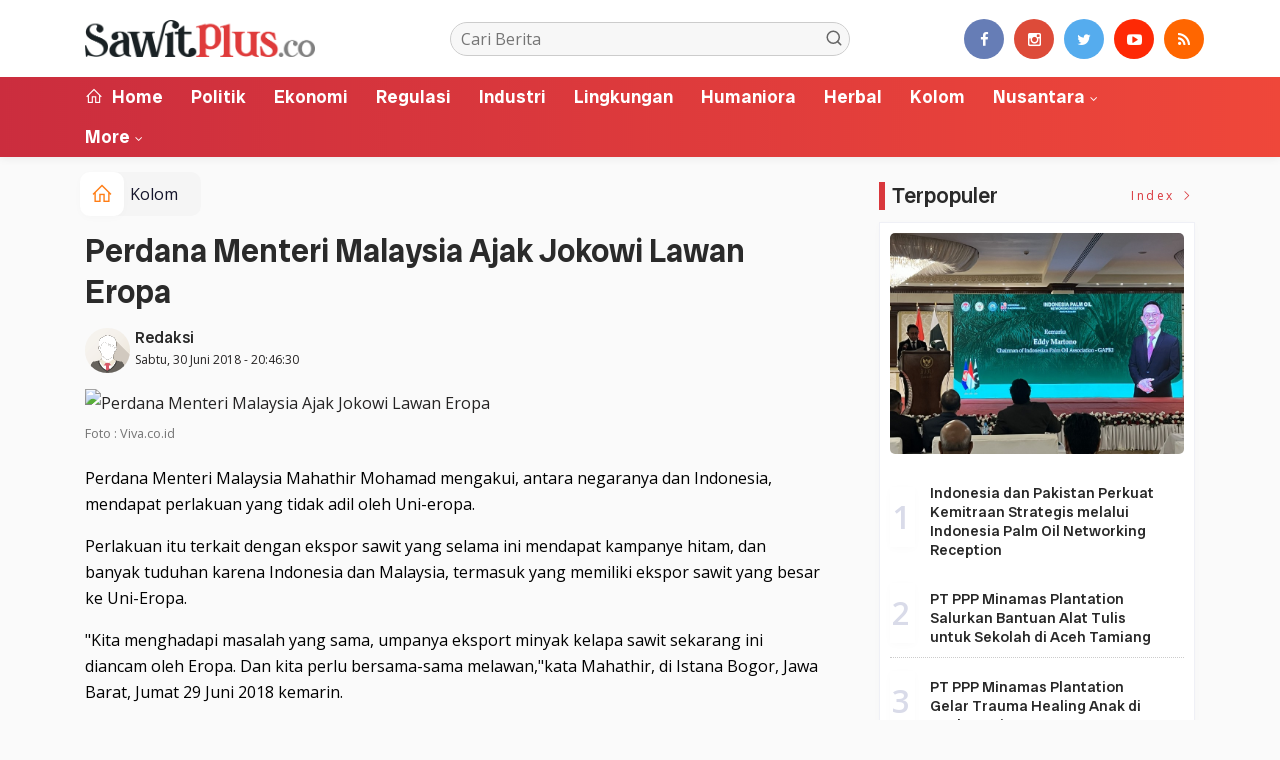

--- FILE ---
content_type: text/html; charset=UTF-8
request_url: https://sawitplus.co/news/detail/5246/perdana-menteri-malaysia-ajak-jokowi-lawan-eropa
body_size: 10323
content:
<!DOCTYPE html>
<!--[if IE 9 ]>
<html class="ie ie9" lang="en-US">
   <![endif]-->
<html lang="id">
<head>
<meta charset="UTF-8">
<meta http-equiv="X-UA-Compatible" content="IE=edge">
<meta name="viewport" content="width=device-width, initial-scale=1">
<link rel="apple-touch-icon" sizes="180x180" href="https://sawitplus.co/ic/apple-touch-icon.png">
<link rel="icon" type="image/png" sizes="32x32" href="https://sawitplus.co/ic/favicon-32x32.png">
<link rel="icon" type="image/png" sizes="16x16" href="https://sawitplus.co/ic/favicon-16x16.png">
<link rel="manifest" href="https://sawitplus.co/ic/site.webmanifest">
<meta name="msapplication-TileColor" content="#000">
<meta name="theme-color" content="#000">
<meta name="robots" content="index,follow" />
<meta name="googlebot-news" content="index,follow" />
<meta name="googlebot" content="index,follow" />
<meta name="language" content="id" />
<meta name="geo.country" content="id" />
<meta http-equiv="content-language" content="In-Id" />
<meta name="geo.placename" content="Indonesia" />
<title itemprop="name">Perdana Menteri Malaysia Ajak Jokowi Lawan Eropa</title>
<meta name="description" content="Perdana Menteri Malaysia Mahathir Mohamad mengakui, antara negaranya dan Indonesia, mendapat perlakuan yang tidak adil oleh Uni-eropa.

" itemprop="description">
<meta content="Perdana Menteri Malaysia Mahathir Mohamad mengakui, antara negaranya dan Indonesia, mendapat perlakuan yang tidak adil oleh Uni-eropa.

" itemprop="headline" />
<meta content="https://sawitplus.co/news/detail/5246/perdana-menteri-malaysia-ajak-jokowi-lawan-eropa" itemprop="url" />
<meta name="keywords" content="Perdana Menteri Malaysia Ajak Jokowi Lawan Eropa" itemprop="keywords">
<link rel="alternate" type="application/rss+xml" title="sawitplus.co Rss" href="https://sawitplus.co/sitemap.xml" />
<!-- Facebook -->
<meta property="fb:app_id" content="187960271237149" />
<meta property="article:author" content="https://www.facebook.com/sawitplusco" />
<meta property="article:publisher" content="https://www.facebook.com/sawitplusco" />
<meta property="og:type" content="article" />
<meta property="og:site_name" content="sawitplus.co" />
 <meta property="og:url" content="https://sawitplus.co/news/detail/5246/perdana-menteri-malaysia-ajak-jokowi-lawan-eropa">
<meta property="og:title" content="Perdana Menteri Malaysia Ajak Jokowi Lawan Eropa" />
<meta property="og:description" content="Perdana Menteri Malaysia Mahathir Mohamad mengakui, antara negaranya dan Indonesia, mendapat perlakuan yang tidak adil oleh Uni-eropa.

" />
<meta name="thumbnailUrl" content="https://sawitplus.co/assets/berita/large/46200718218-20-39-57-5b35e10b1a4b6-pertemuan-presiden-joko-widodo-dengan-perdana-menteri-malaysia-ma" itemprop="thumbnailUrl" />
<meta property="og:image" content="https://sawitplus.co/assets/berita/original/46200718218-20-39-57-5b35e10b1a4b6-pertemuan-presiden-joko-widodo-dengan-perdana-menteri-malaysia-ma">
<meta property="og:image:type" content="image/jpeg" />
<meta property="og:image:width" content="650" />
<meta property="og:image:height" content="366" />

<!-- Twitter Card data -->
<meta name="twitter:card" content="summary_large_image">
<meta name="twitter:site" content="https://www.twitter.com/sawitplusco">
<meta name="twitter:creator" content="https://www.twitter.com/sawitplusco">
<meta name="twitter:title" content="Perdana Menteri Malaysia Ajak Jokowi Lawan Eropa">
<meta name="twitter:description" content="Perdana Menteri Malaysia Mahathir Mohamad mengakui, antara negaranya dan Indonesia, mendapat perlakuan yang tidak adil oleh Uni-eropa.

">
<meta name="twitter:image" content="https://sawitplus.co/assets/berita/original/46200718218-20-39-57-5b35e10b1a4b6-pertemuan-presiden-joko-widodo-dengan-perdana-menteri-malaysia-ma">
<meta name="twitter:image:alt" content="Perdana Menteri Malaysia Ajak Jokowi Lawan Eropa">
<link rel="amphtml" href="https://sawitplus.co/amp/detail/5246/perdana-menteri-malaysia-ajak-jokowi-lawan-eropa">
<link rel="canonical" href="https://sawitplus.co/news/detail/5246/perdana-menteri-malaysia-ajak-jokowi-lawan-eropa" />
<script type="application/ld+json">
                {
                    "@context": "https://schema.org",
                    "@type": "WebPage",
                    "headline": "Perdana Menteri Malaysia Ajak Jokowi Lawan Eropa",
                    "url": "https://sawitplus.co/news/detail/5246/perdana-menteri-malaysia-ajak-jokowi-lawan-eropa",
                    "datePublished": "2018-06-30T20:46:30+07:00",
                    "image": "https://sawitplus.co/assets/berita/original/46200718218-20-39-57-5b35e10b1a4b6-pertemuan-presiden-joko-widodo-dengan-perdana-menteri-malaysia-ma",
                    "thumbnailUrl" : "https://sawitplus.co/assets/berita/large/46200718218-20-39-57-5b35e10b1a4b6-pertemuan-presiden-joko-widodo-dengan-perdana-menteri-malaysia-ma"
                }
</script>
<script type="application/ld+json">
{
  "@context": "http://schema.org",
  "@type": "NewsArticle",
  "mainEntityOfPage": {
    "@type": "WebPage",
    "@id": "https://sawitplus.co/news/detail/5246/perdana-menteri-malaysia-ajak-jokowi-lawan-eropa"
  },
  "headline": "Perdana Menteri Malaysia Ajak Jokowi Lawan Eropa",
  "image": {
    "@type": "ImageObject",
    "url": "https://sawitplus.co/assets/berita/original/46200718218-20-39-57-5b35e10b1a4b6-pertemuan-presiden-joko-widodo-dengan-perdana-menteri-malaysia-ma",
    "height": 800,
    "width": 800
  },
  "datePublished": "2018-06-30T20:46:30+07:00",
  "dateModified": "<2018-06-30T20:46:30+07:00",
  "author": {
    "@type": "Person",
    "name": "Redaksi",
    "url": "https://sawitplus.co/penulis/admin"
  },
   "publisher": {
    "@type": "Organization",
    "name": "sawitplus.co",
    "logo": {
      "@type": "ImageObject",
      "url": "https://sawitplus.co/tema/img/logoampv2.png",
      "width": 300,
      "height": 32
    }
  },
  "description": "Perdana Menteri Malaysia Mahathir Mohamad mengakui, antara negaranya dan Indonesia, mendapat perlakuan yang tidak adil oleh Uni-eropa.

"
}
</script>
<script type="application/ld+json">
                {
                    "@context": "https://schema.org",
                    "@type": "BreadcrumbList",
                    "itemListElement":
                    [
                        {
                            "@type": "ListItem",
                            "position": 1,
                            "item":
                            {
                                "@id": "https://sawitplus.co/",
                                "name": "Home"
                            }
                        },
                        {
                            "@type": "ListItem",
                            "position": 2,
                            "item":
                            {
                                "@id": "https://sawitplus.co/news/kanal/Kolom",
                                "name": "Kolom"
                            }
                        }
                    ]
                }
</script>
<script type='text/javascript' src='https://platform-api.sharethis.com/js/sharethis.js#property=63198dbcabecf600135ed568&product=sop' async='async'></script>
  <!-- Stylesheets-->
   <link rel="stylesheet" href="https://sawitplus.co/tema2023/css/bootstrap.css" type="text/css" media="all" />
   <link rel="stylesheet" href="https://sawitplus.co/tema2023/css/stylev18.css" type="text/css" media="all" />
   <link rel="stylesheet" href="https://sawitplus.co/tema2023/css/responsivev15.css" type="text/css" media="all" />
   <link rel="stylesheet" href="https://sawitplus.co/tema2023/css/main.css" type="text/css" media="all" />
    
 

</head>

<body class="mobile_nav_class jl-has-sidebar">


  <div class="options_layout_wrapper jl_radius jl_none_box_styles jl_border_radiuss">
    <div class="options_layout_container full_layout_enable_front">
      <!-- Start header -->


      <header class="header-wraper jl_header_magazine_style two_header_top_style header_layout_style5_custom headcus5_custom">

  

        
             
        <div class="header_main_wrapper header_style_cus5_opt">

          <div class="container jl_header_5container">
            <div class="row header-main-position">
              <div class="col-md-12 logo-position-top">
                <div class="logo_position_wrapper">
                  <div class="logo_position_table">
                    
                    <!-- begin logo -->
                    <a class="logo_link" href="https://sawitplus.co/">
                      <img class="logo_black" src="https://sawitplus.co/tema2023/img/logo.png" alt="Logo sawitplus.co" />
                    </a>
                    <!-- end logo -->

                    <div class="social_icon_header personal_header_layout">
<div class="gmr-search">
                            <form class="gmr-searchform searchform" action="https://sawitplus.co/news/pencarian" method="post">
                                <input type="text" name="q" id="s" placeholder="Cari Berita">
                                <button type="submit" class="gmr-search-submit"><svg xmlns="http://www.w3.org/2000/svg" xmlns:xlink="http://www.w3.org/1999/xlink" aria-hidden="true" role="img" width="1em" height="1em" preserveAspectRatio="xMidYMid meet" viewBox="0 0 24 24"><g fill="none" stroke="currentColor" stroke-width="2" stroke-linecap="round" stroke-linejoin="round"><circle cx="11" cy="11" r="8"></circle><path d="M21 21l-4.35-4.35"></path></g></svg></button>
                            </form>
                        </div>

</div>

                   

                     
                   
                    <div class="jl_header_link_subscribe">
                       
                      <div class="search_header_menu jl_menu_bottom hidden-lg">
                        <div class="menu_mobile_icons2 icon-bar">
                            <i></i>
                        </div>
                        
                      </div>
                      <div class="search_header_wrapper jl_menu_search search_form_menu_personal_click hidden-lg"><i class="fa fa-search"></i>
                      </div>
                      
                      <div class="menu_mobile_share_wrapper">
                              <ul class="social-icons-list-widget icons_about_widget_display">
 <li><a href="https://www.facebook.com/sawitplusco" class="facebook" target="_blank"><i class="fa fa-facebook"></i></a></li>
<li><a href="https://www.instagram.com/sawitplusco" class="google_plus" target="_blank"><i class="fa fa-instagram"></i></a></li>
<li><a class="twitter" href="https://www.twitter.com/sawitplusco" target="_blank"><i class="fa fa-twitter"></i></a></li>
<li><a class="youtube" href="https://www.youtube.com/channel/sawitplusco" target="_blank"><i class="fa fa-youtube-play"></i></a>
                      </li>
<li><a href="https://sawitplus.co/rss" class="rss" target="_blank"><i class="fa fa-rss"></i></a>
                                       </li>
                                      
                                    </ul>
                           </div>

                    </div>
                  </div>
                </div>
              </div>
            </div>
          </div>
        </div>
        <!-- Start Main menu -->
        <div class="jl_blank_nav"></div>
        <div id="menu_wrapper" class="menu_wrapper  jl_menu_sticky jl_stick ">
          <div class="container">
            <div class="row">
              <div class="main_menu col-md-12">
                <!-- main menu -->
                <div class="menu-primary-container navigation_wrapper">
                  <ul id="mainmenu" class="jl_main_menu">
                              <li class="menu-item"> <a href="https://sawitplus.co/"><i class="la la-home"></i> Home</a>
                                
                              </li>
                                         <li>
                        <a href="https://sawitplus.co/news/kanal/Politik">Politik</a>
                    </li>
                         <li>
                        <a href="https://sawitplus.co/news/kanal/Ekonomi">Ekonomi</a>
                    </li>
                         <li>
                        <a href="https://sawitplus.co/news/kanal/Regulasi">Regulasi</a>
                    </li>
                         <li>
                        <a href="https://sawitplus.co/news/kanal/Industri">Industri</a>
                    </li>
                         <li>
                        <a href="https://sawitplus.co/news/kanal/Lingkungan">Lingkungan</a>
                    </li>
                         <li>
                        <a href="https://sawitplus.co/news/kanal/Humaniora">Humaniora</a>
                    </li>
                         <li>
                        <a href="https://sawitplus.co/news/kanal/Herbal">Herbal</a>
                    </li>
                         <li>
                        <a href="https://sawitplus.co/news/kanal/Kolom">Kolom</a>
                    </li>
                                 <li class="menu-item menu-item-has-children">
                            <a href="https://sawitplus.co/news/kanal/nusantara">Nusantara</a>
                       <ul class="sub-menu">
                                                     <li><a href="https://sawitplus.co/news/sub/rokan-hilir">Rokan Hilir</a></li>
                                                          <li><a href="https://sawitplus.co/news/sub/bengkalis">Bengkalis</a></li>
                                                          <li><a href="https://sawitplus.co/news/sub/siak">Siak</a></li>
                                                      </ul>
                    </li>

             
  
                             <li class="menu-item menu-item-has-children">
                        <a href="#">More</a>
                          <ul class="sub-menu">
                        <li><a href="https://sawitplus.co/news/foto">Galeri Foto</a></li>
<li><a href="https://sawitplus.co/news/advertorial">Advertorial</a></li>
<li><a href="https://sawitplus.co/news/editor">Rekomendasi</a></li>
<li><a href="https://sawitplus.co/news/popular">Terpopuler</a></li>
<li><a href="https://sawitplus.co/news/indeks">Indeks </a></li>
</ul></li>        


                           </ul>
                </div>
                         <!-- end main menu -->
              </div>
            </div>
          </div>
        </div>

         <div class="header__scroll hidden-lg">
    <div class="header__scroll__slide">
        <div class="header__scroll__wrap">
            <a href="https://sawitplus.co/"><i class="la la-home"></i> Home</a>
                                                                            
                                
                                    <a href="https://sawitplus.co/news/kanal/Politik">Politik</a>
                                    
                           
                                                       
                                
                                    <a href="https://sawitplus.co/news/kanal/Ekonomi">Ekonomi</a>
                                    
                           
                                                       
                                
                                    <a href="https://sawitplus.co/news/kanal/Regulasi">Regulasi</a>
                                    
                           
                                                       
                                
                                    <a href="https://sawitplus.co/news/kanal/Industri">Industri</a>
                                    
                           
                                                       
                                
                                    <a href="https://sawitplus.co/news/kanal/Lingkungan">Lingkungan</a>
                                    
                           
                                                       
                                
                                    <a href="https://sawitplus.co/news/kanal/Humaniora">Humaniora</a>
                                    
                           
                                                       
                                
                                    <a href="https://sawitplus.co/news/kanal/Herbal">Herbal</a>
                                    
                           
                                                       
                                
                                    <a href="https://sawitplus.co/news/kanal/Kolom">Kolom</a>
                                    
                           
                                                       
                                
                                    <a href="https://sawitplus.co/news/kanal/nusantara">Nusantara</a>
                                    
                           
                                                         
<a href="https://sawitplus.co/news/advertorial">Advertorial</a>
<a href="https://sawitplus.co/news/editor">Pilihan Editor</a>
<a href="https://sawitplus.co/news/popular">Terpopuler</a>
<a href="https://sawitplus.co/news/indeks">Indeks </a>
      
            
            
        </div>
    </div>
</div>
                
        
      </header>

      <!-- end header -->
      <div id="content_nav" class="jl_mobile_nav_wrapper">
        <div id="nav" class="jl_mobile_nav_inner">
          <div class="menu_mobile_icons mobile_close_icons closed_menu"><span class="jl_close_wapper"><span class="jl_close_1"></span><span class="jl_close_2"></span></span>
          </div>
          <ul id="mobile_menu_slide" class="menu_moble_slide">
 <li class="menu-item"> <a href="https://sawitplus.co/">Home</a>
                          
                              </li>
                                           <li>
                        <a href="https://sawitplus.co/news/kanal/Politik">Politik</a>
                    </li>
                         <li>
                        <a href="https://sawitplus.co/news/kanal/Ekonomi">Ekonomi</a>
                    </li>
                         <li>
                        <a href="https://sawitplus.co/news/kanal/Regulasi">Regulasi</a>
                    </li>
                         <li>
                        <a href="https://sawitplus.co/news/kanal/Industri">Industri</a>
                    </li>
                         <li>
                        <a href="https://sawitplus.co/news/kanal/Lingkungan">Lingkungan</a>
                    </li>
                         <li>
                        <a href="https://sawitplus.co/news/kanal/Humaniora">Humaniora</a>
                    </li>
                         <li>
                        <a href="https://sawitplus.co/news/kanal/Herbal">Herbal</a>
                    </li>
                         <li>
                        <a href="https://sawitplus.co/news/kanal/Kolom">Kolom</a>
                    </li>
                                 <li class="menu-item menu-item-has-children">
                            <a href="https://sawitplus.co/news/kanal/nusantara">Nusantara</a>
                       <ul class="sub-menu">
                                                     <li><a href="https://sawitplus.co/news/sub/rokan-hilir">Rokan Hilir<span class="border-menu"></span></a></li>
                                                          <li><a href="https://sawitplus.co/news/sub/bengkalis">Bengkalis<span class="border-menu"></span></a></li>
                                                          <li><a href="https://sawitplus.co/news/sub/siak">Siak<span class="border-menu"></span></a></li>
                                                      </ul>
                    </li>

             
 <li class="menu-item menu-item-has-children">
                        <a href="#">More</a>
                          <ul class="sub-menu">
                        <li><a href="https://sawitplus.co/news/advertorial">Advertorial</a></li> 
<li><a href="https://sawitplus.co/news/foto">Galeri Foto</a></li>                           
<li><a href="https://sawitplus.co/news/editor">Rekomendasi</a></li>
<li><a href="https://sawitplus.co/news/popular">Terpopuler</a></li>


<li><a href="https://sawitplus.co/news/indeks">Indeks </a></li>
</ul></li>                   
                           </ul>
<span class="jl_none_space"></span>
          <div id="disto_about_us_widget-2" class="widget jellywp_about_us_widget">
            <div class="widget_jl_wrapper about_widget_content">
              <div class="jellywp_about_us_widget_wrapper">
                <div class="social_icons_widget">
                  <ul class="social-icons-list-widget icons_about_widget_display">
                             
  <li><a href="https://www.facebook.com/sawitplusco" class="facebook" target="_blank"><i class="fa fa-facebook"></i></a></li>
<li><a href="https://www.instagram.com/sawitplusco" class="google_plus" target="_blank"><i class="fa fa-instagram"></i></a></li>
<li><a class="twitter" href="https://www.twitter.com/sawitplusco" target="_blank"><i class="fa fa-twitter"></i></a></li>
<li><a class="youtube" href="https://www.youtube.com/channel/sawitplusco" target="_blank"><i class="fa fa-youtube-play"></i></a>
                      </li>
<li><a href="https://sawitplus.co/rss" class="rss" target="_blank"><i class="fa fa-rss"></i></a>
</li>                              
                             
                           </ul>
                </div>
              </div> <span class="jl_none_space"></span>
            </div>
          </div>
        </div>
      </div>
      <div class="search_form_menu_personal">
        <div class="menu_mobile_large_close"><span class="jl_close_wapper search_form_menu_personal_click"><span class="jl_close_1"></span><span class="jl_close_2"></span></span>
        </div>
        <form action="https://sawitplus.co/news/pencarian" method="post" class="searchform_theme">
               <input type="text" placeholder="Pencarian..." value="" name="q" class="search_btn" />
               <button type="submit" class="button"><i class="fa fa-search"></i>
               </button>
            </form>
      </div>
      <div class="mobile_menu_overlay"></div>
<section id="content_main" class="clearfix jl_spost">
    <div class="container">
        <div class="row main_content">
            <div class="col-md-8 loop-large-post jl-h-content">
                <div class="widget_container content_page">
                    <!-- start post -->

                       
   <ol class="breadcrumb breadcrumb-fill2 mb-15ku">
        <li><a href="https://sawitplus.co/"><i class="la la-home"></i></a></li>
        <li><a href="https://sawitplus.co/news/kanal/Kolom">Kolom</a></li> 
                </ol>
          <div class="post-2808 post type-post status-publish format-standard has-post-thumbnail hentry category-business tag-gaming tag-morning tag-relaxing" id="post-2808">
                        <div class="single_section_content box blog_large_post_style">
                            <div class="jl_single_style2">
    <div class="single_post_entry_content single_bellow_left_align jl_top_single_title jl_top_title_feature">
                                                         <h1 class="single_post_title_main">
            Perdana Menteri Malaysia Ajak Jokowi Lawan Eropa  </h1>
                                                                
                                    <span class="single-post-meta-wrapper">

        
  <div class="row">
<div class="col-md-12 col-xs-12">
<div class="auth">
<div class="author-info">
                                    <div class="author-avatar">
                                      <a href="https://sawitplus.co/penulis/admin"><img src="https://sawitplus.co/assets/user/9738274166765620316862211101113389349662394dd.png" width="50" height="50" alt="Redaksi" class="avatar avatar-50 wp-user-avatar wp-user-avatar-50 alignnone photo" /></a>                                    </div>
                                    <div class="author-description">
                                        <h5><a href="https://sawitplus.co/penulis/admin" title="Redaksi" rel="author">Redaksi</a></h5>
                                        <p>
                                          Sabtu, 30 Juni 2018 - 20:46:30       </p>

                                    </div>
                                </div>
                            </div>
</div>

</div>                           
                                   </div>
                                  
            <div class="single_content_header jl_single_feature_below">
               <div id="kepala">
            <div class="image-post-thumbx jlsingle-title-above">
                
                 
                <img width="100%" src="https://sawitplus.co/assets/berita/original/46200718218-20-39-57-5b35e10b1a4b6-pertemuan-presiden-joko-widodo-dengan-perdana-menteri-malaysia-ma" alt="Perdana Menteri Malaysia Ajak Jokowi Lawan Eropa"/>
            </div>
                
        </div>
        <div class="caption"><small>Foto : Viva.co.id</small></div> 
                </div>
            </div>                            
            
            <div class="post_content">
                 <div class="shareku mb-15">
   
<div class="sharethis-inline-share-buttons"></div>
  <div class="clearfix"></div>
</div> 

<div class="endmark">
  <p dir="ltr">Perdana Menteri Malaysia Mahathir Mohamad mengakui, antara negaranya dan Indonesia, mendapat perlakuan yang tidak adil oleh Uni-eropa.</p>

<p dir="ltr">Perlakuan itu terkait dengan ekspor sawit yang selama ini mendapat kampanye hitam, dan banyak tuduhan karena Indonesia dan Malaysia, termasuk yang memiliki ekspor sawit yang besar ke Uni-Eropa.</p>

<p dir="ltr">&quot;Kita menghadapi masalah yang sama, umpanya eksport minyak kelapa sawit sekarang ini diancam oleh Eropa. Dan kita perlu bersama-sama melawan,&quot;kata Mahathir, di Istana Bogor, Jawa Barat, Jumat 29 Juni 2018 kemarin.</p>

       
             <div id="section_terkait">
<ul id="list-section_terkait">
    <li>
  <strong style="color: #e92737;font-size: 18px;">Baca Juga <i class="la la-angle-right"></i></strong> <a href="https://sawitplus.co/news/detail/14804/kapolri-mendahului-atau-melawan-presiden" title="KAPOLRI MENDAHULUI ATAU "MELAWAN" PRESIDEN?">KAPOLRI MENDAHULUI ATAU "MELAWAN" PRESIDEN?</a>
</li>


  </ul>
</div>
                                                  
                      




<p dir="ltr">Dilansir dari <a href="http://Viva.co.id">Viva.co.id</a>, cerita Mahathir, Eropa membuat kampanye hitam terhadap kelapa sawit Indonesia dan Malaysia. Bahwa dikampanyekan, keberadaan sawit di negara-negara tersebut justru merusak lingkungan yakni hutan.</p>

<p dir="ltr">&quot;Dan dengan itu dia memiliki kesan yang buruk kepada cuaca. Ini tidak benar sama sekali,&quot; kata Mahathir.</p>

<p dir="ltr">Kelapa sawit butuh tempat yang luas, agar masyarakat juga mendapat untung. Selain itu, juga memberi penghasilan untuk negara. Tetapi, Mahathir mengatakan, Eropa juga menebangi seluruh hutannya.</p>

<p dir="ltr">&quot;Kita semua ingat bahwa di Eropa, negara mereka juga dahulu&nbsp; dilitupi (tertutup) hutan&nbsp; tapi mereka sudah tebang hampir semua hutan mereka. Tidak ada siapa yang membantah (menolak),&quot; kata Mahathir.</p>

<p dir="ltr">Eropa, lanjut Mahathir, selalu mempersoalkan sawit di negara seperti Malaysia. Dengan menyebutkan bahwa keberadaan sawit itu telah membuat iklim global masalah. Padahal, justru di Eropa juga yang membuat iklim menjadi tidak baik.</p>

<p dir="ltr">&quot;Tetapi kali ini apabila kita perlu kepada kawasan yang lebih luas maka mereka mendakwa (mengklaim) bahwa ini mencermarkan iklim,&quot; katanya.</p>

<p dir="ltr">Mahathir menyebut, ini hanya persoalan persaingan bisnis saja. Antara sawit yang ada di Indonesia dengan yang di Eropa. &quot;Mungkin lebih daripada tentangan mereka mungkin berasal daripada ekonomi dan keuangan mereka daripada masalah enviroment (lingkungan),&quot; katanya. Viva/Se</p></p>


<div class="clearfix mt-15"></div>

  

     
    <div class="clearfix mt-15"></div>
 

                                                                                               
      
    </div>                                                                                                                             
                                
                                                              
                                                           
      <div class="clearfix"></div>                    

 <div class="shareku mb-15 mt-15">
   
<div class="sharethis-inline-share-buttons"></div>
  <div class="clearfix"></div>
</div>
  <header class="details-header">
                                           
                                            <div class="element-block" align="center">
                                                <div class="entry-meta">
                                                    <span class="entry-date">
                                                      </span> 
                                                    
                                                </div>
                                                 
                                                
                                            </div><div class="clearfix"></div>
                                             </header>   
                                             <div class="clearfix"></div>
                            </div>
                                                        <div class="clearfix"></div>
         

              <span class="jl_none_space"></span>    
                          
   <div class="clearfix"></div>
    <div class="section-title mt-15">
                        <h4 class="title"><div class="tb-line"></div> <span>Rekomendasi</span></h4>
                        
                        <a class="see-all-btn float-sm-end" href="https://sawitplus.co/news/editor">Index <i class="la la-angle-right"></i></a>
                    </div>
<div class="clearfix"></div>
<div class="widget abuwarna"> 
                                

<div>
    <div id="panel-4212-2-1-3" class="so-panel widget widget_disto_recent_large_slider_widgets jl_widget_slider panel-last-child" data-index="8">
                                       <div class="slider_widget_post jelly_loading_pro">
                                          
                                                                                     <div class="editors__item slick-slide" data-slick-index="1" aria-hidden="true" style="width: 236px;" tabindex="-1" role="option" aria-describedby="slick-slide21">
                <div class="editors__img">
                  <a href="https://sawitplus.co/news/detail/14765/pameran-siexpo-2025-resmi-dibuka-sawit-didorong-jadi-pilar-indonesia-emas-2045" tabindex="-1">
                    <img src="https://sawitplus.co/assets/berita/large/33963394239-deputi_menteri_parekraf.jpg" alt="Pameran SIEXPO 2025 Resmi Dibuka, Sawit Didorong Jadi Pilar Indonesia Emas 2045">
                  </a>
                </div>
                <div class="editors__box">
                 
                  <h2 class="editors__title">
                    <a href="https://sawitplus.co/news/detail/14765/pameran-siexpo-2025-resmi-dibuka-sawit-didorong-jadi-pilar-indonesia-emas-2045" class="editors__link" tabindex="-1">Pameran SIEXPO 2025 Resmi Dibuka, Sawit Didorong Jadi Pilar Indonesia Emas 2045</a>
                  </h2>
                  <date class="editors__date"><i class="fa fa-clock-o"></i> Kamis, 07 Agustus 2025</date>
                </div>
              </div>
                                         
                                            <div class="editors__item slick-slide" data-slick-index="1" aria-hidden="true" style="width: 236px;" tabindex="-1" role="option" aria-describedby="slick-slide21">
                <div class="editors__img">
                  <a href="https://sawitplus.co/news/detail/14681/itdp-bersama-kemenhub-ri-luncurkan-hasil-studi-reformasi-dan-elektrifikasi-angkutan-publik" tabindex="-1">
                    <img src="https://sawitplus.co/assets/berita/large/17855665551-itdp.jpg" alt="ITDP Bersama Kemenhub RI Luncurkan Hasil Studi Reformasi dan Elektrifikasi Angkutan Publik">
                  </a>
                </div>
                <div class="editors__box">
                 
                  <h2 class="editors__title">
                    <a href="https://sawitplus.co/news/detail/14681/itdp-bersama-kemenhub-ri-luncurkan-hasil-studi-reformasi-dan-elektrifikasi-angkutan-publik" class="editors__link" tabindex="-1">ITDP Bersama Kemenhub RI Luncurkan Hasil Studi Reformasi dan Elektrifikasi Angkutan Publik</a>
                  </h2>
                  <date class="editors__date"><i class="fa fa-clock-o"></i> Kamis, 19 Juni 2025</date>
                </div>
              </div>
                                         
                                            <div class="editors__item slick-slide" data-slick-index="1" aria-hidden="true" style="width: 236px;" tabindex="-1" role="option" aria-describedby="slick-slide21">
                <div class="editors__img">
                  <a href="https://sawitplus.co/news/detail/14653/ketum-gapki-minta-pengenaan-pe-ditunda" tabindex="-1">
                    <img src="https://sawitplus.co/assets/berita/large/49985901432-img-20250522-wa0048.jpg" alt="Ketum Gapki Minta Pengenaan PE Ditunda">
                  </a>
                </div>
                <div class="editors__box">
                 
                  <h2 class="editors__title">
                    <a href="https://sawitplus.co/news/detail/14653/ketum-gapki-minta-pengenaan-pe-ditunda" class="editors__link" tabindex="-1">Ketum Gapki Minta Pengenaan PE Ditunda</a>
                  </h2>
                  <date class="editors__date"><i class="fa fa-clock-o"></i> Kamis, 22 Mei 2025</date>
                </div>
              </div>
                                         
                                            <div class="editors__item slick-slide" data-slick-index="1" aria-hidden="true" style="width: 236px;" tabindex="-1" role="option" aria-describedby="slick-slide21">
                <div class="editors__img">
                  <a href="https://sawitplus.co/news/detail/14644/gapki-riau-siap-siaga-antisipasi-karhutla-masuki-musim-kemarau" tabindex="-1">
                    <img src="https://sawitplus.co/assets/berita/large/78600155034-lichwan_gapki.jpg" alt="Gapki Riau Siap Siaga Antisipasi Karhutla Masuki Musim Kemarau">
                  </a>
                </div>
                <div class="editors__box">
                 
                  <h2 class="editors__title">
                    <a href="https://sawitplus.co/news/detail/14644/gapki-riau-siap-siaga-antisipasi-karhutla-masuki-musim-kemarau" class="editors__link" tabindex="-1">Gapki Riau Siap Siaga Antisipasi Karhutla Masuki Musim Kemarau</a>
                  </h2>
                  <date class="editors__date"><i class="fa fa-clock-o"></i> Minggu, 11 Mei 2025</date>
                </div>
              </div>
                                         
                                            <div class="editors__item slick-slide" data-slick-index="1" aria-hidden="true" style="width: 236px;" tabindex="-1" role="option" aria-describedby="slick-slide21">
                <div class="editors__img">
                  <a href="https://sawitplus.co/news/detail/14643/menteri-lhk-apresiasi-gapki-dan-minta-gubri-konsolidasi-aktif-cegah-api" tabindex="-1">
                    <img src="https://sawitplus.co/assets/berita/large/37115748710-meneg_lhk-1.jpg" alt="Menteri Lingkungan Hidup Apresiasi Gapki dan Minta Gubri Konsolidasi Aktif Cegah Api">
                  </a>
                </div>
                <div class="editors__box">
                 
                  <h2 class="editors__title">
                    <a href="https://sawitplus.co/news/detail/14643/menteri-lhk-apresiasi-gapki-dan-minta-gubri-konsolidasi-aktif-cegah-api" class="editors__link" tabindex="-1">Menteri Lingkungan Hidup Apresiasi Gapki dan Minta Gubri Konsolidasi Aktif Cegah Api</a>
                  </h2>
                  <date class="editors__date"><i class="fa fa-clock-o"></i> Minggu, 11 Mei 2025</date>
                </div>
              </div>
                                         
                                            <div class="editors__item slick-slide" data-slick-index="1" aria-hidden="true" style="width: 236px;" tabindex="-1" role="option" aria-describedby="slick-slide21">
                <div class="editors__img">
                  <a href="https://sawitplus.co/news/detail/14629/dokter-eka-hospital-ungkapkan-osteoporosis-juga-menyerang-usia-muda" tabindex="-1">
                    <img src="https://sawitplus.co/assets/berita/large/12064224821-eka_hospital.jpg" alt="Dokter Eka Hospital Ungkapkan Osteoporosis Juga Menyerang Usia Muda">
                  </a>
                </div>
                <div class="editors__box">
                 
                  <h2 class="editors__title">
                    <a href="https://sawitplus.co/news/detail/14629/dokter-eka-hospital-ungkapkan-osteoporosis-juga-menyerang-usia-muda" class="editors__link" tabindex="-1">Dokter Eka Hospital Ungkapkan Osteoporosis Juga Menyerang Usia Muda</a>
                  </h2>
                  <date class="editors__date"><i class="fa fa-clock-o"></i> Selasa, 29 April 2025</date>
                </div>
              </div>
                                         
                                            
                                         

                                       

                                       </div> <span class="jl_none_space"></span>
                                    </div>
     <div class="clearfix"></div>                                                                                                
</div></div>
        <div class="related-posts2">                                                
                            
 <div class="section-title">
                        <h4 class="title"><div class="tb-line"></div> <span>Tulis Komentar</span></h4>
                        
                        
                    </div>   
      <div class="abu">                                                 
                       <div id="fb-root"></div>
<script async defer crossorigin="anonymous" src="https://connect.facebook.net/id_ID/sdk.js#xfbml=1&version=v12.0" nonce="nbFfvHk6"></script>     

                                                 
              <div class="fb-comments" data-href="https://sawitplus.co/news/detail/5246/perdana-menteri-malaysia-ajak-jokowi-lawan-eropa" data-width="" data-numposts="5"></div>     
              </div>  </div>             
                            
 <div class="section-title mt-15">
                        <h4 class="title"><div class="tb-line"></div> <span>Berita Lainnya</span></h4>
                        
                        <a class="see-all-btn float-sm-end" href="https://sawitplus.co/news/indeks">Index <i class="la la-angle-right"></i></a>
                    </div>
<div class="clearfix mt-15"></div>
<div class="related-postsv">



<div class="post_list_medium_widget jl_nonav_margin page_builder_listpost jelly_homepage_builder jl-post-block-72529155">
                                                                       <div class="blog_list_post_style">
                                          <div class="image-post-thumb featured-thumbnail home_page_builder_thumbnial">
                                             <div class="jl_img_container"> <span class="image_grid_header_absolute" style="background-image: url('https://sawitplus.co/assets/berita/large/645157968-af81660b-d691-43bb-b600-7182b4d6e993.jpeg')"></span>
                                                <a href="https://sawitplus.co/news/detail/14523/reza-anak-petani-sawit-dalam-meraih-impian" class="link_grid_header_absolute"></a>
                                             </div>
                                          </div>
                                          <div class="post-entry-content"> <h4 class="meta-category-small"><a class="Kolom" href="https://sawitplus.co/kanal/Kolom">Kolom</a></h4>  
                                             <h1 class="image-post-title"><a href="https://sawitplus.co/news/detail/14523/reza-anak-petani-sawit-dalam-meraih-impian">
                                                      Reza, Anak Petani Sawit Dalam Meraih Impian</a>
                                                   </h1>
                                             <span class="post-meta meta-main-img auto_image_with_date"><span class="post-date"><i class="fa fa-clock-o"></i>Senin, 25 November 2024 - 22:31:39 WIB</span></span>      
                                             <div class="large_post_content">
                                                
                                             </div>
                                          </div>
                                       </div>
                                                                          <div class="blog_list_post_style">
                                          <div class="image-post-thumb featured-thumbnail home_page_builder_thumbnial">
                                             <div class="jl_img_container"> <span class="image_grid_header_absolute" style="background-image: url('https://sawitplus.co/assets/berita/large/63977993840-zul.jpg')"></span>
                                                <a href="https://sawitplus.co/news/detail/14422/kongres-luar-biasa-pwi" class="link_grid_header_absolute"></a>
                                             </div>
                                          </div>
                                          <div class="post-entry-content"> <h4 class="meta-category-small"><a class="Kolom" href="https://sawitplus.co/kanal/Kolom">Kolom</a></h4>  
                                             <h1 class="image-post-title"><a href="https://sawitplus.co/news/detail/14422/kongres-luar-biasa-pwi">
                                                      Kongres Luar Biasa PWI</a>
                                                   </h1>
                                             <span class="post-meta meta-main-img auto_image_with_date"><span class="post-date"><i class="fa fa-clock-o"></i>Jumat, 02 Agustus 2024 - 14:37:10 WIB</span></span>      
                                             <div class="large_post_content">
                                                
                                             </div>
                                          </div>
                                       </div>
                                                                          <div class="blog_list_post_style">
                                          <div class="image-post-thumb featured-thumbnail home_page_builder_thumbnial">
                                             <div class="jl_img_container"> <span class="image_grid_header_absolute" style="background-image: url('https://sawitplus.co/assets/berita/large/65935793263-4fd5368f-fa1f-42da-b1c7-dbf44a5729b2.jpeg')"></span>
                                                <a href="https://sawitplus.co/news/detail/14418/indonesia-perlu-bangga-dengan-biodiesel-berbahan-sawit" class="link_grid_header_absolute"></a>
                                             </div>
                                          </div>
                                          <div class="post-entry-content"> <h4 class="meta-category-small"><a class="Kolom" href="https://sawitplus.co/kanal/Kolom">Kolom</a></h4>  
                                             <h1 class="image-post-title"><a href="https://sawitplus.co/news/detail/14418/indonesia-perlu-bangga-dengan-biodiesel-berbahan-sawit">
                                                      Indonesia Perlu Bangga dengan Biodiesel Berbahan Sawit</a>
                                                   </h1>
                                             <span class="post-meta meta-main-img auto_image_with_date"><span class="post-date"><i class="fa fa-clock-o"></i>Senin, 29 Juli 2024 - 10:01:37 WIB</span></span>      
                                             <div class="large_post_content">
                                                
                                             </div>
                                          </div>
                                       </div>
                                                                          <div class="blog_list_post_style">
                                          <div class="image-post-thumb featured-thumbnail home_page_builder_thumbnial">
                                             <div class="jl_img_container"> <span class="image_grid_header_absolute" style="background-image: url('https://sawitplus.co/assets/berita/large/75877886920-asuoan.jpeg')"></span>
                                                <a href="https://sawitplus.co/news/detail/14328/asupan-nutrisi-yang-tepat-agar-kuat-puasa-seharian" class="link_grid_header_absolute"></a>
                                             </div>
                                          </div>
                                          <div class="post-entry-content"> <h4 class="meta-category-small"><a class="Kolom" href="https://sawitplus.co/kanal/Kolom">Kolom</a></h4>  
                                             <h1 class="image-post-title"><a href="https://sawitplus.co/news/detail/14328/asupan-nutrisi-yang-tepat-agar-kuat-puasa-seharian">
                                                      Asupan Nutrisi yang Tepat Agar Kuat Puasa Seharian</a>
                                                   </h1>
                                             <span class="post-meta meta-main-img auto_image_with_date"><span class="post-date"><i class="fa fa-clock-o"></i>Sabtu, 23 Maret 2024 - 11:01:02 WIB</span></span>      
                                             <div class="large_post_content">
                                                
                                             </div>
                                          </div>
                                       </div>
                                                                          <div class="blog_list_post_style">
                                          <div class="image-post-thumb featured-thumbnail home_page_builder_thumbnial">
                                             <div class="jl_img_container"> <span class="image_grid_header_absolute" style="background-image: url('https://sawitplus.co/assets/berita/large/56935591476-jantung.jpg')"></span>
                                                <a href="https://sawitplus.co/news/detail/14275/benarkah-timbul-keringat-dingin-dan-megapmegap-tanda-dari-serangan-jantung" class="link_grid_header_absolute"></a>
                                             </div>
                                          </div>
                                          <div class="post-entry-content"> <h4 class="meta-category-small"><a class="Kolom" href="https://sawitplus.co/kanal/Kolom">Kolom</a></h4>  
                                             <h1 class="image-post-title"><a href="https://sawitplus.co/news/detail/14275/benarkah-timbul-keringat-dingin-dan-megapmegap-tanda-dari-serangan-jantung">
                                                      Benarkah Timbul Keringat Dingin dan Megap-Megap Tanda Dari Serangan Jantung?</a>
                                                   </h1>
                                             <span class="post-meta meta-main-img auto_image_with_date"><span class="post-date"><i class="fa fa-clock-o"></i>Senin, 08 Januari 2024 - 14:26:42 WIB</span></span>      
                                             <div class="large_post_content">
                                                
                                             </div>
                                          </div>
                                       </div>
                                    
</div>

                            </div>
                                     
  
                                </div>
                    </div>
                    <!-- end post -->
                    <div class="brack_space"></div>
                </div>
            </div>

                
<!-- start sidebar -->
            <div class="col-md-4" id="sidebar">
    <div class="section-title">
                        <h4 class="title">Terpopuler</h4>
                        <span class="line"></span>
                        <a class="see-all-btn float-sm-end" href="https://sawitplus.co/news/popular">Index <i class="la la-angle-right"></i></a>
                    </div>
<div class="clearfix"></div>           
              <div class="widget abu">



<div class="box jl_grid_layout1 mb-15 blog_grid_post_style post-4761 post type-post status-publish format-standard has-post-thumbnail hentry category-sports">
    <div class="post_grid_content_wrapper">
                <div class="image-post-thumb">
            <a href="https://sawitplus.co/news/detail/14898/indonesia-dan-pakistan-perkuat-kemitraan-strategis-melalui-indonesia-palm-oil-networking-reception" class="link_image featured-thumbnail" title="Indonesia dan Pakistan Perkuat Kemitraan Strategis melalui Indonesia Palm Oil Networking Reception">
                <img src="https://sawitplus.co/assets/berita/original/4262676907-549a2b5e-fc42-4b43-8532-ea8d0688df1b.jpeg" class="attachment-disto_large_feature_image size-disto_large_feature_image wp-post-image" alt="Indonesia dan Pakistan Perkuat Kemitraan Strategis melalui Indonesia Palm Oil Networking Reception" />                <div class="background_over_image"></div>
            </a>
                                      
        </div><div class="clearfix"></div>
               <div class="most__item">
            <div class="most__number">1</div>
            <div class="most__right">
               
                     <h2 class="most__title"> <a href="https://sawitplus.co/news/detail/14898/indonesia-dan-pakistan-perkuat-kemitraan-strategis-melalui-indonesia-palm-oil-networking-reception">Indonesia dan Pakistan Perkuat Kemitraan Strategis melalui Indonesia Palm Oil Networking Reception</a></h2>
                    <span class="post-metax meta-main-img auto_image_with_date">                             <span class="post-date">
                     </span></span>

                
            </div>
        </div>
    </div>
</div><div class="clearfix"></div>
  <div class="most__wrap">
   
<div class="most__item">
            <div class="most__number">2</div>
            <div class="most__right">
               
                    <h2 class="most__title"> <a href="https://sawitplus.co/news/detail/14897/pt-ppp-minamas-plantation-salurkan-bantuan-alat-tulis-untuk-sekolah-di-aceh-tamiang">PT PPP Minamas Plantation Salurkan Bantuan Alat Tulis untuk Sekolah di Aceh Tamiang</a></h2>
                    <span class="post-metax meta-main-img auto_image_with_date">                             <span class="post-date">
                    </span></span>

                
            </div>
        </div>


  
<div class="most__item">
            <div class="most__number">3</div>
            <div class="most__right">
               
                    <h2 class="most__title"> <a href="https://sawitplus.co/news/detail/14896/pt-ppp-minamas-plantation-gelar-trauma-healing-anak-di-aceh-tamiang">PT PPP Minamas Plantation Gelar Trauma Healing Anak di Aceh Tamiang</a></h2>
                    <span class="post-metax meta-main-img auto_image_with_date">                             <span class="post-date">
                    </span></span>

                
            </div>
        </div>


  
<div class="most__item">
            <div class="most__number">4</div>
            <div class="most__right">
               
                    <h2 class="most__title"> <a href="https://sawitplus.co/news/detail/14895/fokus-pemulihan-psikososial-pt-ppp-minamas-plantation-gelar-trauma-healing-anak-di-aceh-tamiang">Fokus Pemulihan Psikososial, PT PPP Minamas Plantation Gelar Trauma Healing Anak di Aceh Tamiang</a></h2>
                    <span class="post-metax meta-main-img auto_image_with_date">                             <span class="post-date">
                    </span></span>

                
            </div>
        </div>


  
<div class="most__item">
            <div class="most__number">5</div>
            <div class="most__right">
               
                    <h2 class="most__title"> <a href="https://sawitplus.co/news/detail/14894/bni-wilayah-02-perkuat-kepedulian-sosial-lewat-program-natal-2025-bagikan-2000-paket-sembako">BNI Wilayah 02 Perkuat Kepedulian Sosial lewat Program Natal 2025, Bagikan 2000 Paket Sembako</a></h2>
                    <span class="post-metax meta-main-img auto_image_with_date">                             <span class="post-date">
                    </span></span>

                
            </div>
        </div>


  
  </div>

              </div>

             
             

           
              
              
              <div class="clearfix"></div> 

  <div class="banner-content mb-15 mt-15">
    <a href="https://online.fliphtml5.com/fuitu/pgxl/" target="_blank">
<img width="100%" class="img-rounded"  src="https://sawitplus.co/assets/banner/48375097706-cover_edisi_29.jpg" alt="Banner Samping" data-original="https://sawitplus.co/assets/banner/48375097706-cover_edisi_29.jpg"></a>

  
 </div>
<div class="clearfix"></div> 
          <div class="section-title">
                        <h4 class="title">Terkini</h4>
                        <span class="line"></span>
                        <a class="see-all-btn float-sm-end" href="https://sawitplus.co/news/indeks">Index <i class="la la-angle-right"></i></a>
                    </div>
<div class="clearfix"></div> 
              <div class="widget abu">
     

<div class="box jl_grid_layout1 mb-15 blog_grid_post_style post-4761 post type-post status-publish format-standard has-post-thumbnail hentry category-sports">
    <div class="post_grid_content_wrapper">
                <div class="image-post-thumb">
            <a href="https://sawitplus.co/news/detail/14898/indonesia-dan-pakistan-perkuat-kemitraan-strategis-melalui-indonesia-palm-oil-networking-reception" class="link_image featured-thumbnail" title="Indonesia dan Pakistan Perkuat Kemitraan Strategis melalui Indonesia Palm Oil Networking Reception">
                <img src="https://sawitplus.co/assets/berita/original/4262676907-549a2b5e-fc42-4b43-8532-ea8d0688df1b.jpeg" class="attachment-disto_large_feature_image size-disto_large_feature_image wp-post-image" alt="Indonesia dan Pakistan Perkuat Kemitraan Strategis melalui Indonesia Palm Oil Networking Reception" />                <div class="background_over_image"></div>
            </a>
                                      
        </div>
                <div class="post-entry-content">
            <div class="post-entry-content-wrapper">
                <div class="large_post_content">                    
                    <h5 class="image-post-title"><a href="https://sawitplus.co/news/detail/14898/indonesia-dan-pakistan-perkuat-kemitraan-strategis-melalui-indonesia-palm-oil-networking-reception">
                            Indonesia dan Pakistan Perkuat Kemitraan Strategis melalui Indonesia Palm Oil Networking Reception</a></h5>
                    <span class="jl_post_meta"><span class="post-date"><i class="fa fa-clock-o"></i>11 Januari 2026</span></span>                </div>
            </div>
        </div>
    </div>
</div>
<ul class="feature-post-list recent-post-widget">
   
<li>
                       <a href="https://sawitplus.co/news/detail/14897/pt-ppp-minamas-plantation-salurkan-bantuan-alat-tulis-untuk-sekolah-di-aceh-tamiang" class="jl_small_format feature-image-link image_post featured-thumbnail" title="PT PPP Minamas Plantation Salurkan Bantuan Alat Tulis untuk Sekolah di Aceh Tamiang">
                                                      <img width="120" height="120" src="https://sawitplus.co/assets/berita/large/32111591239-81793308-af78-44dc-9e6f-bc9da4a2331d.jpeg" class="attachment-disto_small_feature size-disto_small_feature wp-post-image" alt="PT PPP Minamas Plantation Salurkan Bantuan Alat Tulis untuk Sekolah di Aceh Tamiang" />
                                                      <div class="background_over_image"></div>
                                                   </a>  
                        <div class="item-details">
                          <h3 class="feature-post-title"><a href="https://sawitplus.co/news/detail/14897/pt-ppp-minamas-plantation-salurkan-bantuan-alat-tulis-untuk-sekolah-di-aceh-tamiang">
                PT PPP Minamas Plantation Salurkan Bantuan Alat Tulis untuk Sekolah di Aceh Tamiang</a></h3>
                          <span class="post-meta meta-main-img auto_image_with_date">                             <span class="post-date"><i class="fa fa-clock-o"></i> 08 Januari 2026</span></span>
                        </div>
                      </li>


  
<li>
                       <a href="https://sawitplus.co/news/detail/14896/pt-ppp-minamas-plantation-gelar-trauma-healing-anak-di-aceh-tamiang" class="jl_small_format feature-image-link image_post featured-thumbnail" title="PT PPP Minamas Plantation Gelar Trauma Healing Anak di Aceh Tamiang">
                                                      <img width="120" height="120" src="https://sawitplus.co/assets/berita/large/48958362808-1ffb4de2-3f64-4280-9fec-b3b61a196bc3.jpeg" class="attachment-disto_small_feature size-disto_small_feature wp-post-image" alt="PT PPP Minamas Plantation Gelar Trauma Healing Anak di Aceh Tamiang" />
                                                      <div class="background_over_image"></div>
                                                   </a>  
                        <div class="item-details">
                          <h3 class="feature-post-title"><a href="https://sawitplus.co/news/detail/14896/pt-ppp-minamas-plantation-gelar-trauma-healing-anak-di-aceh-tamiang">
                PT PPP Minamas Plantation Gelar Trauma Healing Anak di Aceh Tamiang</a></h3>
                          <span class="post-meta meta-main-img auto_image_with_date">                             <span class="post-date"><i class="fa fa-clock-o"></i> 03 Januari 2026</span></span>
                        </div>
                      </li>


  
<li>
                       <a href="https://sawitplus.co/news/detail/14895/fokus-pemulihan-psikososial-pt-ppp-minamas-plantation-gelar-trauma-healing-anak-di-aceh-tamiang" class="jl_small_format feature-image-link image_post featured-thumbnail" title="Fokus Pemulihan Psikososial, PT PPP Minamas Plantation Gelar Trauma Healing Anak di Aceh Tamiang">
                                                      <img width="120" height="120" src="https://sawitplus.co/assets/berita/large/24999644974-1ffb4de2-3f64-4280-9fec-b3b61a196bc3.jpeg" class="attachment-disto_small_feature size-disto_small_feature wp-post-image" alt="Fokus Pemulihan Psikososial, PT PPP Minamas Plantation Gelar Trauma Healing Anak di Aceh Tamiang" />
                                                      <div class="background_over_image"></div>
                                                   </a>  
                        <div class="item-details">
                          <h3 class="feature-post-title"><a href="https://sawitplus.co/news/detail/14895/fokus-pemulihan-psikososial-pt-ppp-minamas-plantation-gelar-trauma-healing-anak-di-aceh-tamiang">
                Fokus Pemulihan Psikososial, PT PPP Minamas Plantation Gelar Trauma Healing Anak di Aceh Tamiang</a></h3>
                          <span class="post-meta meta-main-img auto_image_with_date">                             <span class="post-date"><i class="fa fa-clock-o"></i> 03 Januari 2026</span></span>
                        </div>
                      </li>


  
<li>
                       <a href="https://sawitplus.co/news/detail/14894/bni-wilayah-02-perkuat-kepedulian-sosial-lewat-program-natal-2025-bagikan-2000-paket-sembako" class="jl_small_format feature-image-link image_post featured-thumbnail" title="BNI Wilayah 02 Perkuat Kepedulian Sosial lewat Program Natal 2025, Bagikan 2000 Paket Sembako">
                                                      <img width="120" height="120" src="https://sawitplus.co/assets/berita/large/67922560548-f4141edb-0ffd-4c50-8f82-f340e57c3fb4.jpeg" class="attachment-disto_small_feature size-disto_small_feature wp-post-image" alt="BNI Wilayah 02 Perkuat Kepedulian Sosial lewat Program Natal 2025, Bagikan 2000 Paket Sembako" />
                                                      <div class="background_over_image"></div>
                                                   </a>  
                        <div class="item-details">
                          <h3 class="feature-post-title"><a href="https://sawitplus.co/news/detail/14894/bni-wilayah-02-perkuat-kepedulian-sosial-lewat-program-natal-2025-bagikan-2000-paket-sembako">
                BNI Wilayah 02 Perkuat Kepedulian Sosial lewat Program Natal 2025, Bagikan 2000 Paket Sembako</a></h3>
                          <span class="post-meta meta-main-img auto_image_with_date">                             <span class="post-date"><i class="fa fa-clock-o"></i> 31 Desember 2025</span></span>
                        </div>
                      </li>


  


  </ul> 

              </div>
              </div>
            </div>
            <!-- end sidebar -->
            </div>
                    </div>
</section>
<!-- end content -->
 <!-- Start footer -->
          <footer id="footer-container" class=" enable_footer_columns_dark">
           
            <div class="footer-bottom enable_footer_copyright_dark">
               <div class="container">
                  <div class="row">
              
     
 <div class="col-md-12 text-center aku mt5">

    <div class="col-md-12 text-center">
    <div class="col-md-12 mt-15"><b>Kantor Redaksi</b></div>
    Jalan Cempedak, Gg Cempedak 1 No 5, Kelurahan Wonorejo, Kecamatan Marpoyan Damai, Kota Pekanbaru  <br>
Telepon : 081276980551<br>
Email : <a href="/cdn-cgi/l/email-protection" class="__cf_email__" data-cfemail="a7d4c6d0ced3d7cbd2d4d49597969ee7c0cac6cecb89c4c8ca">[email&#160;protected]</a> </div>
 <div class="col-md-12 text-center mt-15 mb-15">
  <a href="https://sawitplus.co/"> <img width="200" src="https://sawitplus.co/tema2023/img/icon.png" alt="Logo sawitplus.co" /></a>
                      </div>
<a href="https://sawitplus.co/news/tentangkami">Tentang Kami</a>
<a href="https://sawitplus.co/news/redaksi">Redaksi</a>
<a href="https://sawitplus.co/news/pedomanmediasiber">Pedoman Media Siber</a>
<a href="https://sawitplus.co/news/kodeetik">Kode Etik Jurnalistik</a>
<a href="https://sawitplus.co/news/disclaimer">Disclaimer</a>
<a href="https://sawitplus.co/news/infoiklan">Info Iklan</a>
<a href="https://sawitplus.co/news/kontak">Kontak Kami</a>
                       <div class="clearfix"></div>


                     </div>

                     <div class="col-md-12 mt5  copas"><b>Follow Us</b></div>
                
 <div class="col-md-12 text-center mt-15">

                     <div class="col-md-12 text-center">
 <ul class="social-icons-list-widget icons_about_widget_display">
<li><a href="https://www.facebook.com/sawitplusco" class="facebook" target="_blank"><i class="fa fa-facebook"></i></a></li>
<li><a href="https://www.instagram.com/sawitplusco" class="google_plus" target="_blank"><i class="fa fa-instagram"></i></a></li>
<li><a class="twitter" href="https://www.twitter.com/sawitplusco" target="_blank"><i class="fa fa-twitter"></i></a></li>
<li><a class="youtube" href="https://www.youtube.com/channel/sawitplusco" target="_blank"><i class="fa fa-youtube-play"></i></a>
                      </li>
                                       
                                      
                                      
                                      
                                      
                                       <li><a href="https://sawitplus.co/rss" class="rss" target="_blank"><i class="fa fa-rss"></i></a>
                                       </li>
                                    </ul><br><br>
                      </div>
                  </div>   
                      <div class="col-md-12 cop">© Copyright 2024 Sawitplus.co - Politik dan Sawit. All Rights Reserved</div>
                   
                   
                    

                      <div class="col-md-12 text-center mt-15">

</div> 

                       
                  </div>
               </div>
            </div>
         </footer>
         <!-- End footer -->
      </div>
   </div>
      <div id="go-top"><a href="#go-top"><i class="fa fa-angle-up"></i></a>
   </div>
   <script data-cfasync="false" src="/cdn-cgi/scripts/5c5dd728/cloudflare-static/email-decode.min.js"></script><script src="https://sawitplus.co/tema2023/js/jquery.js"></script>
   <script src="https://sawitplus.co/tema2023/js/fluidvids.js"></script>
   <script src="https://sawitplus.co/tema2023/js/infinitescroll.js"></script>
   <script src="https://sawitplus.co/tema2023/js/justified.js"></script>
   <script src="https://sawitplus.co/tema2023/js/slick.js"></script>
   <script src="https://sawitplus.co/tema2023/js/theia-sticky-sidebar.js"></script>
   <script src="https://sawitplus.co/tema2023/js/aos.js"></script>
   <script src="https://sawitplus.co/tema2023/js/bwlJqueryNewsTicker.min.js"></script>
<script src="https://sawitplus.co/tema2023/js/custom.js"></script>

    
<!-- Google tag (gtag.js) -->
<script async src="https://www.googletagmanager.com/gtag/js?id=G-WMTBKRDCBZ"></script>
<script>
  window.dataLayer = window.dataLayer || [];
  function gtag(){dataLayer.push(arguments);}
  gtag('js', new Date());

  gtag('config', 'G-WMTBKRDCBZ');
</script>

<script defer src="https://static.cloudflareinsights.com/beacon.min.js/vcd15cbe7772f49c399c6a5babf22c1241717689176015" integrity="sha512-ZpsOmlRQV6y907TI0dKBHq9Md29nnaEIPlkf84rnaERnq6zvWvPUqr2ft8M1aS28oN72PdrCzSjY4U6VaAw1EQ==" data-cf-beacon='{"version":"2024.11.0","token":"78852ba0e3794fe289cc71c23da69572","r":1,"server_timing":{"name":{"cfCacheStatus":true,"cfEdge":true,"cfExtPri":true,"cfL4":true,"cfOrigin":true,"cfSpeedBrain":true},"location_startswith":null}}' crossorigin="anonymous"></script>
</body>

</html>